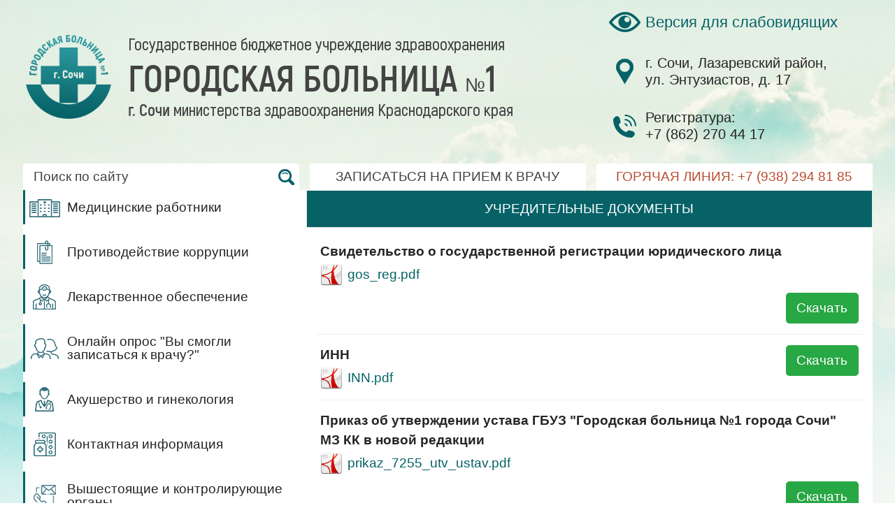

--- FILE ---
content_type: text/html; charset=utf-8
request_url: http://gb1sochi.ru/svedeniya-o-meditsinskoj-organizatsii/uchreditelnye-dokumenty
body_size: 7904
content:
<!DOCTYPE html>
<html lang="ru-ru" dir="ltr">
    <head>
    <meta charset="utf-8" />
	<base href="http://gb1sochi.ru/svedeniya-o-meditsinskoj-organizatsii/uchreditelnye-dokumenty" />
	<meta name="X-UA-Compatible" content="IE=edge,chrome=1" />
	<meta name="viewport" content="width=device-width, initial-scale=1.0, maximum-scale=1.0, user-scalable=no" />
	<meta name="description" content="ГБУЗ &quot;Городская больница №1 города Сочи&quot; министерства здравоохранения Краснодарского края" />
	<title>Учредительные документы - Учредительные документы - ГБУЗ &quot;Городская больница №1 города Сочи&quot; МЗ КК</title>
	<link href="/templates/gb1sochi/favicon.ico" rel="shortcut icon" type="image/vnd.microsoft.icon" />
	<link href="http://gb1sochi.ru/poisk?format=opensearch" rel="search" title="Искать ГБУЗ &quot;Городская больница №1 города Сочи&quot; МЗ КК" type="application/opensearchdescription+xml" />
	<link href="/media/com_phocadownload/css/main/phocadownload.css" rel="stylesheet" />
	<link href="/media/com_phocadownload/css/main/rating.css" rel="stylesheet" />
	<link href="/media/com_phocadownload/css/custom/default.css" rel="stylesheet" />
	<link href="/media/system/css/modal.css?cc190db6868548a261c70ab00bf568ca" rel="stylesheet" />
	<link href="/media/plg_system_jcemediabox/css/jcemediabox.min.css?7d30aa8b30a57b85d658fcd54426884a" rel="stylesheet" />
	<link href="/plugins/system/jce/css/content.css?cc190db6868548a261c70ab00bf568ca" rel="stylesheet" />
	<link href="/templates/gb1sochi/css/bootstrap.min.css" rel="stylesheet" />
	<link href="/templates/gb1sochi/css/icomoon-free.css" rel="stylesheet" />
	<link href="/templates/gb1sochi/css/jquery.mCustomScrollbar.css" rel="stylesheet" />
	<link href="/templates/gb1sochi/css/animate.css" rel="stylesheet" />
	<link href="/templates/gb1sochi/css/general.css" rel="stylesheet" />
	<link href="/templates/gb1sochi/css/template.css" rel="stylesheet" />
	<link href="/media/widgetkit/wk-styles-125b5526.css" rel="stylesheet" id="wk-styles-css" />
	<script type="application/json" class="joomla-script-options new">{"csrf.token":"e976f4bbd14232ec6555417d2f3f78cd","system.paths":{"root":"","base":""}}</script>
	<script src="/media/jui/js/jquery.min.js?cc190db6868548a261c70ab00bf568ca"></script>
	<script src="/media/jui/js/jquery-migrate.min.js?cc190db6868548a261c70ab00bf568ca"></script>
	<script src="/media/system/js/mootools-core.js?cc190db6868548a261c70ab00bf568ca"></script>
	<script src="/media/system/js/core.js?cc190db6868548a261c70ab00bf568ca"></script>
	<script src="/media/system/js/mootools-more.js?cc190db6868548a261c70ab00bf568ca"></script>
	<script src="/media/system/js/modal.js?cc190db6868548a261c70ab00bf568ca"></script>
	<script src="/media/plg_system_jcemediabox/js/jcemediabox.min.js?7d30aa8b30a57b85d658fcd54426884a"></script>
	<script src="/templates/gb1sochi/js/jquery.min.js"></script>
	<script src="/templates/gb1sochi/js/bootstrap.bundle.min.js"></script>
	<script src="/templates/gb1sochi/js/all.min.js"></script>
	<script src="/templates/gb1sochi/js/jquery-load.min.js"></script>
	<script src="/templates/gb1sochi/js/jquery.mCustomScrollbar.concat.min.js"></script>
	<script src="/templates/gb1sochi/js/wow.min.js"></script>
	<script src="/templates/gb1sochi/js/script.js"></script>
	<!--[if lt IE 9]><script src="/media/system/js/html5fallback.js?cc190db6868548a261c70ab00bf568ca"></script><![endif]-->
	<script src="/media/widgetkit/uikit2-4a9a384e.js"></script>
	<script src="/media/widgetkit/wk-scripts-f06c8e1a.js"></script>
	<script>

		jQuery(document).ready(function(){
			
			jQuery("#phModalPlay").on("hidden.bs.modal", function (e) {
				jQuery("#phModalPlay iframe").attr("src", jQuery("#phModalPlay iframe").attr("src"));
				jQuery("audio").each(function(){this.pause();this.currentTime = 0;});
				jQuery("video").each(function(){this.pause();this.currentTime = 0;});
			});
			
			
			jQuery(".pd-modal-button").on("click", function () {
				var $target	= jQuery(this).data("target");
				var $href 	= jQuery(this).data("href");
				var $body	= $target + "Body";
				var $dialog	= $target + "Dialog";
				var $height	= jQuery(this).data("height");
				var $width	= jQuery(this).data("width");
				var $heightD= jQuery(this).data("height-dialog");
				var $widthD	= jQuery(this).data("width-dialog");
				var $type	= jQuery(this).data("type");
				jQuery($body).css("height", $height);
				jQuery($target).css("width", $width);
				jQuery($body).css("overflow-y", "auto");
				jQuery($dialog).css("height", $heightD);
				jQuery($dialog).css("width", $widthD);
				

				if ($type == "image") {
					jQuery($body).html('<img class="img-responsive" src="' + $href + '" />');
				} else if ($type == "document") {
					$widthD = $widthD -50;
					$heightD = $heightD -40;
					jQuery($body).html('<object type="application/pdf" data="' + $href + '" width="' + $widthD + '" height="' + $heightD + '" ></object>');
				} else {
					jQuery($body).load($href, function (response, status, xhr) {
						if (status == "success") {
							/*jQuery($target).modal({ show: true });*/
						}
					});
				}
			});
		});
		jQuery(function($) {
			SqueezeBox.initialize({});
			initSqueezeBox();
			$(document).on('subform-row-add', initSqueezeBox);

			function initSqueezeBox(event, container)
			{
				SqueezeBox.assign($(container || document).find('a.pd-modal-button').get(), {
					parse: 'rel'
				});
			}
		});

		window.jModalClose = function () {
			SqueezeBox.close();
		};

		// Add extra modal close functionality for tinyMCE-based editors
		document.onreadystatechange = function () {
			if (document.readyState == 'interactive' && typeof tinyMCE != 'undefined' && tinyMCE)
			{
				if (typeof window.jModalClose_no_tinyMCE === 'undefined')
				{
					window.jModalClose_no_tinyMCE = typeof(jModalClose) == 'function'  ?  jModalClose  :  false;

					jModalClose = function () {
						if (window.jModalClose_no_tinyMCE) window.jModalClose_no_tinyMCE.apply(this, arguments);
						tinyMCE.activeEditor.windowManager.close();
					};
				}

				if (typeof window.SqueezeBoxClose_no_tinyMCE === 'undefined')
				{
					if (typeof(SqueezeBox) == 'undefined')  SqueezeBox = {};
					window.SqueezeBoxClose_no_tinyMCE = typeof(SqueezeBox.close) == 'function'  ?  SqueezeBox.close  :  false;

					SqueezeBox.close = function () {
						if (window.SqueezeBoxClose_no_tinyMCE)  window.SqueezeBoxClose_no_tinyMCE.apply(this, arguments);
						tinyMCE.activeEditor.windowManager.close();
					};
				}
			}
		};
		jQuery(document).ready(function(){WfMediabox.init({"base":"\/","theme":"standard","width":"","height":"","lightbox":0,"shadowbox":0,"icons":1,"overlay":1,"overlay_opacity":0,"overlay_color":"","transition_speed":300,"close":2,"labels":{"close":"\u0417\u0430\u043a\u0440\u044b\u0442\u044c","next":"\u0414\u0430\u043b\u0435\u0435","previous":"\u041d\u0430\u0437\u0430\u0434","cancel":"\u041e\u0442\u043c\u0435\u043d\u0438\u0442\u044c","numbers":"{{numbers}}","numbers_count":"{{current}} \u0438\u0437 {{total}}","download":"PLG_SYSTEM_JCEMEDIABOX_LABEL_DOWNLOAD"},"swipe":true,"expand_on_click":true});});
	</script>
	<script type="text/javascript" src="http://gb1sochi.ru/media/com_phocadownload/js/overlib/overlib_mini.js"></script>
	<style type="text/css"> 
 #sbox-window.phocadownloadplaywindow   {background-color:#fff;padding:2px} 
 #sbox-overlay.phocadownloadplayoverlay  {background-color:#000;} 
 </style>
	<style type="text/css"> 
 #sbox-window.phocadownloadpreviewwindow   {background-color:#fff;padding:2px} 
 #sbox-overlay.phocadownloadpreviewoverlay  {background-color:#000;} 
 </style>

    <!-- HTML5 Shim and Respond.js IE8 support of HTML5 elements and media queries -->
    <!--[if lt IE 9]>
      <script src="https://oss.maxcdn.com/libs/html5shiv/3.7.0/html5shiv.js"></script>
      <script src="https://oss.maxcdn.com/libs/respond.js/1.3.0/respond.min.js"></script>
    <![endif]-->
    <!--[if IE]><link href= "templates/gb1sochi/js/general-ie.js" rel="stylesheet" media= "all" /><![endif]-->
    <script>
        new WOW().init();
    </script>
</head>
<body class="second-page">
    <!--div id="loading">
        <div id="loading-center">
            <div id="loading-center-absolute">
                <div class="object" id="object_four"></div>
                <div class="object" id="object_three"></div>
                <div class="object" id="object_two"></div>
                <div class="object" id="object_one"></div>
            </div>
        </div>
    </div-->
    <div class="wrapper">
        <div class="container">
            <header>
                <div class="row">
                    <div class="col-md-8">
                        <div class="title">
                            <div class="logo"></div>
                            <a id="title" href="/" >

<div class="custom"  >
	<p>Государственное бюджетное учреждение здравоохранения</p>
<p>Городская больница <span>№</span>1</p>
<p><strong>г. Сочи</strong> министерства здравоохранения Краснодарского края</p></div>
</a>
                        </div>
                    </div>
                    <div class="col-md-4">
                        <div class="header_info">
                            <div class="contrast i-info">
                                <a href="/?template=accessibility" title="Версия для слабовидящих" id="contrast">Версия для слабовидящих</a>
                            </div>
                            <div class="address i-info">
                                

<div class="custom"  >
	<p>г. Сочи, Лазаревский район,</p>
<p>ул. Энтузиастов, д. 17</p></div>

                            </div>
                            <div class="phone i-info">
                                

<div class="custom"  >
	<p>Регистратура:</p>
<p>+7 (862) 270 44 17</p></div>

                            </div>
                        </div>
                    </div>
                </div>
            </header>
            <div class="container-fluid pr-0">
                <div class="search_row row">
                    <div class="col-md-4">
                        <div class="row h-100 mr-0">
                            <div id="search-box" class="h-100 w-100 bg-white">
                                <div class="search">
	<form action="/svedeniya-o-meditsinskoj-organizatsii/uchreditelnye-dokumenty" method="post" class="form-inline" role="search">
		<input name="searchword" id="mod-search-searchword93" maxlength="200"  class="inputbox search-query input-medium" type="search" placeholder="Поиск по сайту" />		<input type="hidden" name="task" value="search" />
		<input type="hidden" name="option" value="com_search" />
		<input type="hidden" name="Itemid" value="188" />
	</form>
</div>

                            </div>
                        </div>
                    </div>
                    <div class="col-md-4">
                        <div class="row h-100 bg-white py-1 mr-0">
                            <a href="/index.php/informatsiya-dlya-patsientov/zapisatsya-na-priem-k-vrachu" class="zapis" title="Записаться на прием к врачу">Записаться на прием к врачу</a>
                        </div>
                    </div>
                    <div class="col-md-4">
                        <div class="row h-100 mr-0">
                            <div class="hot_line h-100 w-100 bg-white py-1">
                                

<div class="custom"  >
	<p>Горячая линия: +7 (938) 294 81 85</p></div>

                            </div>
                        </div>
                    </div>
                </div>
            </div>
                                    <div id="cc" class="row ml-0">
                <div class="col-md-4 pl-0 sleft">
                    <!-- <div class="mCustomScrollbar nav-bar lnav mb-3"> -->
<div class="nav-bar lnav mb-3">
    <nav class="navbar-expand-md navbar-dark">
        <button class="navbar-toggler collapsed" type="button" data-toggle="collapse" data-target="#navbarsMenu194774186" aria-controls="navbarsExample04" aria-expanded="false" aria-label="Toggle navigation">
            <span class="navbar-toggler-icon"></span>
        </button>
        <div class="navbar-collapse collapse" id="navbarsMenu194774186">
            <ul class="nav menu_left mod-list w-100">
                <li class="item-136"><a href="/meditsinskie-rabotniki" ><img src="/images/menu_img/5.png" alt="Медицинские работники" /><span class="image-title">Медицинские работники</span></a></li><li class="item-190"><a href="/protivodejstvie-korruptsii" >Противодействие коррупции</a></li><li class="item-137"><a href="/lekastvennoe-obespechenie" ><img src="/images/menu_img/6.png" alt="Лекарственное обеспечение" /><span class="image-title">Лекарственное обеспечение</span></a></li><li class="item-237"><a href="/qr-kod-vy-smogli-zapisatsya-k-vrachu" >Онлайн опрос &quot;Вы смогли записаться к врачу?&quot;</a></li><li class="item-219"><a href="/zemskij-doktor" >Акушерство и гинекология</a></li><li class="item-138"><a href="/kontaktnaya-informatsiya" >Контактная информация</a></li><li class="item-139"><a href="/vyshestoyashchie-i-kontroliruyushchie-organy" ><img src="/images/menu_img/7.png" alt="Вышестоящие и контролирующие органы" /><span class="image-title">Вышестоящие и контролирующие органы</span></a></li><li class="item-140"><a href="/otzyvy-patsientov" ><img src="/images/menu_img/8.png" alt="Отзывы пациентов" /><span class="image-title">Отзывы пациентов</span></a></li><li class="item-141"><a href="/vakansii" >Вакансии</a></li><li class="item-106 active deeper parent"><a href="/svedeniya-o-meditsinskoj-organizatsii" ><img src="/images/menu_img/4.png" alt="Сведения об организации" /><span class="image-title">Сведения об организации</span></a><ul class="nav-child unstyled small"><li class="item-144"><a href="/svedeniya-o-meditsinskoj-organizatsii/novosti" >Новости</a></li><li class="item-147"><a href="/svedeniya-o-meditsinskoj-organizatsii/rukovodstvo" >Руководство</a></li><li class="item-148"><a href="/svedeniya-o-meditsinskoj-organizatsii/otdeleniya-bolnitsy" >Отделения больницы</a></li><li class="item-149 current active"><a href="/svedeniya-o-meditsinskoj-organizatsii/uchreditelnye-dokumenty" >Учредительные документы</a></li><li class="item-156"><a href="/svedeniya-o-meditsinskoj-organizatsii/obratnaya-svyaz" >Обратная связь</a></li><li class="item-157"><a href="/svedeniya-o-meditsinskoj-organizatsii/litsenzii" >Лицензии</a></li><li class="item-143"><a href="/svedeniya-o-meditsinskoj-organizatsii/fotogalereya" class="gallery-btn">Фотогалерея</a></li></ul></li><li class="item-127"><a href="/dokumenty" ><img src="/images/menu_img/1.png" alt="Документы" /><span class="image-title">Документы</span></a></li><li class="item-128"><a href="/informatsiya-dlya-spetsialistov" ><img src="/images/menu_img/2.png" alt="Информация для специалистов" /><span class="image-title">Информация для специалистов</span></a></li><li class="item-129 deeper parent"><a href="/informatsiya-dlya-patsientov" ><img src="/images/menu_img/3.png" alt="Информация для пациентов" /><span class="image-title">Информация для пациентов</span></a><ul class="nav-child unstyled small"><li class="item-145"><a href="/informatsiya-dlya-patsientov/zapisatsya-na-priem-k-vrachu" >Записаться на прием к врачу</a></li><li class="item-158"><a href="/informatsiya-dlya-patsientov/meditsinskaya-profilaktika" >Медицинская профилактика</a></li><li class="item-178"><a href="/informatsiya-dlya-patsientov/prava-i-obyazannosti-grazhdan-v-sfere-okhrany-zdorovya" > Права и обязанности граждан в сфере охраны здоровья</a></li><li class="item-179"><a href="/informatsiya-dlya-patsientov/pravila-vnutrennego-rasporyadka-dlya-potrebitelej-uslug" >Правила внутреннего распорядка для потребителей услуг</a></li><li class="item-180"><a href="/informatsiya-dlya-patsientov/territorialnaya-programma-gosudarstvennykh-garantij" >Территориальная программа государственных гарантий</a></li><li class="item-181"><a href="/informatsiya-dlya-patsientov/informatsiya-o-smo" >Информация о СМО</a></li><li class="item-182"><a href="/informatsiya-dlya-patsientov/dispanserizatsiya" >Диспансеризация</a></li><li class="item-183"><a href="/informatsiya-dlya-patsientov/pravila-podgotovki-k-diagnosticheskim-issledovaniyam" > Правила подготовки к диагностическим исследованиям </a></li><li class="item-184"><a href="/informatsiya-dlya-patsientov/nezavisimaya-otsenka-kachestva-okazaniya-uslug-meditsinskimi-organizatsiyami" > Независимая оценка качества оказания услуг медицинскими организациями </a></li><li class="item-185"><a href="/informatsiya-dlya-patsientov/pravila-zapisi-na-pervichnyj-priem-konsultatsiyu-ili-obsledovanie" > Правила записи на первичный прием, консультацию или обследование </a></li><li class="item-186"><a href="/informatsiya-dlya-patsientov/platnye-uslugi" >Платные услуги</a></li><li class="item-187"><a href="/informatsiya-dlya-patsientov/raspisanie-raboty-vrachej" > Расписание работы врачей </a></li><li class="item-236"><a href="/informatsiya-dlya-patsientov/informatsiya-ob-oruzhejnoj-komissii" >Информация об оружейной комиссии</a></li><li class="item-243"><a href="/informatsiya-dlya-patsientov/programma-gosgarantij-na-2025-god-2026-2027" >Программа госгарантий на 2025 год (2026-2027)</a></li><li class="item-244"><a href="/informatsiya-dlya-patsientov/klinicheskie-rekomendatsii" >Клинические рекомендации</a></li></ul></li><li class="item-245"><a href="/informatsionnaya-kompaniya-protiv-kibermoshennichestva-kladi-trubku" >Информационная компания против кибермошенничества &quot;Клади Трубку&quot;</a></li><li class="item-279"><a href="/servisy-podderzhki-uchastnikov-svo-i-ikh-semej" ><img src="/images/menu_img/3.png" alt="Сервисы поддержки участников СВО и их семей" /><span class="image-title">Сервисы поддержки участников СВО и их семей</span></a></li></ul>
        </div>
    </nav>
</div>
                                                                            </div>
                <div class="col-md-8 pl-0 sright">
                                        <div class="mb-3">
                                                <div id="content" class="whiteBlock">
                            <div id="component">
                                <div id="system-message-container">
	</div>

                                <div id="phoca-dl-category-box" class="pd-category-view"><div class="pd-category"><h3 class="ph-subheader pd-ctitle" >Учредительные документы</h3><div class="pd-filebox"><div class="pd-filenamebox"><div class="pd-title">Свидетельство о государственной регистрации юридического лица</div><div class="pd-filename"><div class="pd-document32" style="background: url('http://gb1sochi.ru/media/com_phocadownload/images/mime/32/icon-pdf.png') 0 center no-repeat;"><div class="pd-float"><a class="" href="/svedeniya-o-meditsinskoj-organizatsii/uchreditelnye-dokumenty?download=55:os-reg" >gos_reg.pdf</a></div></div></div></div>
<div class="pd-buttons"><div class="pd-button-download"><a class="btn btn-success" href="/svedeniya-o-meditsinskoj-organizatsii/uchreditelnye-dokumenty?download=55:os-reg" >Скачать</a></div></div><div class="pd-cb"></div></div><div class="pd-filebox"><div class="pd-filenamebox"><div class="pd-title">ИНН</div><div class="pd-filename"><div class="pd-document32" style="background: url('http://gb1sochi.ru/media/com_phocadownload/images/mime/32/icon-pdf.png') 0 center no-repeat;"><div class="pd-float"><a class="" href="/svedeniya-o-meditsinskoj-organizatsii/uchreditelnye-dokumenty?download=54:inn" >INN.pdf</a></div></div></div></div>
<div class="pd-buttons"><div class="pd-button-download"><a class="btn btn-success" href="/svedeniya-o-meditsinskoj-organizatsii/uchreditelnye-dokumenty?download=54:inn" >Скачать</a></div></div><div class="pd-cb"></div></div><div class="pd-filebox"><div class="pd-filenamebox"><div class="pd-title">Приказ об утверждении устава ГБУЗ "Городская больница №1 города Сочи" МЗ КК в новой редакции</div><div class="pd-filename"><div class="pd-document32" style="background: url('http://gb1sochi.ru/media/com_phocadownload/images/mime/32/icon-pdf.png') 0 center no-repeat;"><div class="pd-float"><a class="" href="/svedeniya-o-meditsinskoj-organizatsii/uchreditelnye-dokumenty?download=48:prikaz-utv-ustav" >prikaz_7255_utv_ustav.pdf</a></div></div></div></div>
<div class="pd-buttons"><div class="pd-button-download"><a class="btn btn-success" href="/svedeniya-o-meditsinskoj-organizatsii/uchreditelnye-dokumenty?download=48:prikaz-utv-ustav" >Скачать</a></div></div><div class="pd-cb"></div></div><div class="pd-filebox"><div class="pd-filenamebox"><div class="pd-title">О согласовании устава ГБУЗ "Городская больница №1 города Сочи" МЗ КК в новой редакции</div><div class="pd-filename"><div class="pd-document32" style="background: url('http://gb1sochi.ru/media/com_phocadownload/images/mime/32/icon-pdf.png') 0 center no-repeat;"><div class="pd-float"><a class="" href="/svedeniya-o-meditsinskoj-organizatsii/uchreditelnye-dokumenty?download=47:o-soglosovanii-ustava" >prikaz_2994_sogl_ustav.pdf</a></div></div></div></div>
<div class="pd-buttons"><div class="pd-button-download"><a class="btn btn-success" href="/svedeniya-o-meditsinskoj-organizatsii/uchreditelnye-dokumenty?download=47:o-soglosovanii-ustava" >Скачать</a></div></div><div class="pd-cb"></div></div><div class="pd-filebox"><div class="pd-filenamebox"><div class="pd-title">Приказ о переименовании учреждений здравоохранения</div><div class="pd-filename"><div class="pd-document32" style="background: url('http://gb1sochi.ru/media/com_phocadownload/images/mime/32/icon-pdf.png') 0 center no-repeat;"><div class="pd-float"><a class="" href="/svedeniya-o-meditsinskoj-organizatsii/uchreditelnye-dokumenty?download=46:prikaz-pereimenov" >prikaz_6822_pereimenov.pdf</a></div></div></div></div>
<div class="pd-buttons"><div class="pd-button-download"><a class="btn btn-success" href="/svedeniya-o-meditsinskoj-organizatsii/uchreditelnye-dokumenty?download=46:prikaz-pereimenov" >Скачать</a></div></div><div class="pd-cb"></div></div><div class="pd-filebox"><div class="pd-filenamebox"><div class="pd-title">Устав ГБУЗ "Городская больница №1 города Сочи" МЗ КК</div><div class="pd-filename"><div class="pd-document32" style="background: url('http://gb1sochi.ru/media/com_phocadownload/images/mime/32/icon-pdf.png') 0 center no-repeat;"><div class="pd-float"><a class="" href="/svedeniya-o-meditsinskoj-organizatsii/uchreditelnye-dokumenty?download=8:ustav-gbuz-gorodskaya-bolnitsa-1-goroda-sochi-mz-kk" >ustav.pdf</a></div></div></div></div>
<div class="pd-buttons"><div class="pd-button-download"><a class="btn btn-success" href="/svedeniya-o-meditsinskoj-organizatsii/uchreditelnye-dokumenty?download=8:ustav-gbuz-gorodskaya-bolnitsa-1-goroda-sochi-mz-kk" >Скачать</a></div></div><div class="pd-cb"></div></div><form action="http://gb1sochi.ru/svedeniya-o-meditsinskoj-organizatsii/uchreditelnye-dokumenty" method="post" name="adminForm">
<div class="pd-cb">&nbsp;</div><div class="pgcenter"><div class="pagination"></div></div>
<input type="hidden" name="e976f4bbd14232ec6555417d2f3f78cd" value="1" /></form></div></div><div class="pd-cb">&nbsp;</div><div style="text-align:right;color:#ccc;display:block">Powered by <a href="https://www.phoca.cz/phocadownload">Phoca Download</a></div> 
                            </div>
                        </div>
                                            </div>
                </div>
            </div>
            <div class="bottom-modules">
                                                    <div class="row">
                        <div class="col pr-0 banner-box">
                            		<div class="moduletable">

					<h3>Полезные ресурсы</h3>
		
			
<div data-uk-slideset="{default: 1,small: 2,medium: 3,large: 5}">

    
    <div class="uk-slidenav-position uk-margin">

        <ul class="uk-slideset uk-grid uk-grid-match uk-flex-center uk-grid-width-1-1 uk-grid-width-small-1-2 uk-grid-width-medium-1-3 uk-grid-width-large-1-5 uk-grid-small">
        
            <li>

                <div class="uk-panel uk-text-center">

                    
                    
                                        <div class="uk-text-center uk-panel-teaser"><img src="/media/widgetkit/rosminzdrav-5474da36a1ba470d260c189cfe44965f.jpg" class=" uk-overlay-scale" alt="Rosminzdrav" height="110"></div>
                    
                    
                    
                    
                    
                    
                </div>

            </li>

        
            <li>

                <div class="uk-panel uk-text-center">

                    
                    
                                        <div class="uk-text-center uk-panel-teaser"><img src="/media/widgetkit/minzdravkk-42468dcbb9c1b9939439f0566e7d50a6.jpg" class=" uk-overlay-scale" alt="Minzdravkk" height="110"></div>
                    
                    
                    
                    
                    
                    
                </div>

            </li>

        
            <li>

                <div class="uk-panel uk-text-center">

                    
                    
                                        <div class="uk-text-center uk-panel-teaser"><img src="/media/widgetkit/kuban-online-d460fd0aee10fa6bb4ca60ace424686a.jpg" class=" uk-overlay-scale" alt="Kuban Online" height="110"></div>
                    
                    
                    
                    
                    
                    
                </div>

            </li>

        
            <li>

                <div class="uk-panel uk-text-center">

                    
                    
                                        <div class="uk-text-center uk-panel-teaser"><img src="/media/widgetkit/kuban-edu-12c559049209ee4572a4ca2ca2cf7510.jpg" class=" uk-overlay-scale" alt="Kuban Edu" height="110"></div>
                    
                    
                    
                    
                    
                    
                </div>

            </li>

        
            <li>

                <div class="uk-panel uk-text-center">

                    
                    
                                        <div class="uk-text-center uk-panel-teaser"><img src="/media/widgetkit/mzkk-hotline-30e4b631e60d4e82bb0c3d751ceebbbb.jpg" class=" uk-overlay-scale" alt="Mzkk Hotline" height="110"></div>
                    
                    
                    
                    
                    
                    
                </div>

            </li>

        
            <li>

                <div class="uk-panel uk-text-center">

                    
                    
                                        <div class="uk-text-center uk-panel-teaser"><img src="/media/widgetkit/patient-info-671b761bf4de7db3939598b00ead4dad.jpg" class=" uk-overlay-scale" alt="Patient Info" height="110"></div>
                    
                    
                    
                    
                    
                    
                </div>

            </li>

        
            <li>

                <div class="uk-panel uk-text-center">

                    
                    
                                        <div class="uk-text-center uk-panel-teaser"><img src="/media/widgetkit/know-your-doc-240x100-b9313f2f86b52ee3791d928cbe727ace.png" class=" uk-overlay-scale" alt="Know Your Doc 240x100" height="110"></div>
                    
                    
                    
                    
                    
                    
                </div>

            </li>

        
            <li>

                <div class="uk-panel uk-text-center">

                    
                    
                                        <div class="uk-text-center uk-panel-teaser"><img src="/media/widgetkit/gubernator_banner-608bd22a2c2c10bde29320bb33967015.png" class=" uk-overlay-scale" alt="Gubernator Banner" height="110"></div>
                    
                    
                    
                    
                    
                    
                </div>

            </li>

        
            <li>

                <div class="uk-panel uk-text-center">

                    
                    
                                        <div class="uk-text-center uk-panel-teaser"><img src="/media/widgetkit/medstuff-8148d69c69df102a6b3aef46c4b551b7.png" class=" uk-overlay-scale" alt="Medstuff" height="110"></div>
                    
                    
                    
                    
                    
                    
                </div>

            </li>

        
            <li>

                <div class="uk-panel uk-text-center">

                    
                    
                                        <div class="uk-text-center uk-panel-teaser"><img src="/media/widgetkit/sms-d946e28a27b0b1f8d885f3d3b4e4763a.png" class=" uk-overlay-scale" alt="Sms" height="110"></div>
                    
                    
                    
                    
                    
                    
                </div>

            </li>

        
            <li>

                <div class="uk-panel uk-text-center">

                    
                    
                                        <div class="uk-text-center uk-panel-teaser"><img src="/media/widgetkit/zr-372-151-985557c6dc1a93aad9fc06c3dd121acb.gif" class=" uk-overlay-scale" alt="Zr 372 151" height="110"></div>
                    
                    
                    
                    
                    
                    
                </div>

            </li>

        
            <li>

                <div class="uk-panel uk-text-center">

                    
                    
                    
                    
                    
                                        <div class="uk-margin"><iframe src="https://nok.minzdrav.gov.ru/mo/GetBannerNok/ff50effc-f04f-4ac3-8594-ab3dc6d9bdd3/1" border="0" scrolling="no" allowtransparency="true" width="300" height="110" style="border: 0;"></iframe></div>
                    
                    
                    
                </div>

            </li>

                </ul>

                <a href="#" class="uk-slidenav  uk-slidenav-previous uk-hidden-touch" data-uk-slideset-item="previous"></a>
        <a href="#" class="uk-slidenav  uk-slidenav-next uk-hidden-touch" data-uk-slideset-item="next"></a>
        
    </div>

    
    
    
</div>

		</div>

	
                        </div>
                    </div>
                            </div>
        </div>
        <div class="to-top shadow animated bounceOutRight"><i class="fas fa-chevron-up"></i></div>

        <footer>
            <div id="footer">
                <div class="container">
                    <div class="nav-footer">
                        
                    </div>
                    <div class="copyright">
                        

<div class="custom"  >
	<p><a href="/">© <script type="text/javascript">document.write(new Date().getFullYear());</script>, ГБУЗ "Городская больница №1 города Сочи" МЗ КК</a></p>
<div style="float: left; margin: 0px 4px 0px 0px;"><small>При использовании материалов с сайта</small></div>
<div style="float: left;"><small>ссылка на первоисточник обязательна</small></div></div>

                    </div>
                    <div id="logo_miac">
                        <p><a href="http://www.miackuban.ru/%D1%80%D0%B0%D0%B7%D1%80%D0%B0%D0%B1%D0%BE%D1%82%D0%BA%D0%B0-%D0%B8-%D1%81%D0%BE%D0%BF%D1%80%D0%BE%D0%B2%D0%BE%D0%B6%D0%B4%D0%B5%D0%BD%D0%B8%D0%B5-%D0%B8%D0%BD%D1%82%D0%B5%D1%80%D0%BD%D0%B5%D1%82" title="Разработка и сопровождение сайтов" target="_blank"><img src="/images/logo-miac-sm.png"></a></p>
                    </div>
                </div>
            </div>
        </footer>
    </div>
</body>
</html>

--- FILE ---
content_type: text/css
request_url: http://gb1sochi.ru/templates/gb1sochi/css/template.css
body_size: 2572
content:
/*
To change this license header, choose License Headers in Project Properties.
To change this template file, choose Tools | Templates
and open the template in the editor.
*/
/* 
    Created on : 15.10.2019, 14:29:57
    Author     : dstorchak
*/
@media screen and (min-width: 1280px) {
    .container {
        max-width: 1245px;
    }
}

@media screen and (max-width: 1280px) {
    .menu_top > li {
        width: 172px;
        font-size: 90%;
    }
    .menu_top > li:nth-child(3n+1) {
        width: 360px;
    }
    .menu_top > li:nth-child(8),.menu_top > li:nth-child(9) {
        width: 360px;
    }
    .menu_top > li:nth-child(9) {
        margin-right: 390px;
    }
    .menu_top > li:nth-child(10) {
        width: 172px;
    }
    .menu_top .uk-slideshow li{
        height: 400px !important;
    }
}

@media screen and (max-width: 1200px) {
    .header_info .contrast {
        font-size: 18px;
    }
    header .title .custom {
        font-size: 20px;
    }
    header .title a .custom p:nth-child(2) {
        font-size: 42px;
    }
    header .title a .custom p:nth-child(3) {
        font-size: 22px;
    }
    .logo{
        min-height: 105px;
        padding-left: 108px;
        background-size: 100% auto;
    }
    header .title a .custom p {
        padding-left: 130px;
    }
    .header_info .custom p {
        line-height: 1.2;
        margin: 0px;
        font-size: 16px;
    }
    .search_row {
        font-size: 85%;
    }
    .menu_top > li {
        width: 142px;
        font-size: 80%;
        height: 160px;
    }
    .menu_top > li img {
        max-height: 82px;
    }
    .menu_top > li:nth-child(3n+1) {
        width: 300px;
    }
    .menu_top > li:nth-child(7) {
        height: 335px;
    }
    .menu_top > li:nth-child(8),.menu_top > li:nth-child(9) {
        width: 300px;
    }
    .menu_top > li:nth-child(9) {
        margin-right: 330px;
        margin-top: -175px;
    }
    .menu_top > li:nth-child(10) {
        width: 142px;
        margin-top: -175px;
    }
    .menu_top > li:nth-child(11) {
        margin-top: -175px;
    }
    .menu_top .uk-slideshow li{
        height: 335px !important;
    }
    .med-prof-media>div{
        margin-bottom: 15px;
    }
    .med-prof-media .med-prof-media-img{
        height: 330px !important;
    }
}

@media screen and (max-width: 992px) {

    .moduletable h3 {
        font-size: 1.1em;

    }
    .nav-footer li a {
        padding: 10px 25px;
        display: block;

    }
    #logo_miac{
        width: 100%;
        margin: 15px;
        text-align: center;
    }
    #logo_miac p {
        float: none;
    }
    .copyright {
        float: none;
        padding: 10px;
        margin: 0 auto;
        text-align: center;
    }
    .mzhl{
        text-align: center;
    }
    .mzhl img{
        display: none;
    }
    .moduletable.mzhl span {
        font-size: 28px;
    }
    .menu_top > li {
        width: 337px;;
        font-size: 90%;
        height: 160px;
    }
    .menu_top > li img {
        max-height: 82px;
    }
    .menu_top > li:nth-child(3n+1) {
        width: 337px;
    }
    .menu_top > li:nth-child(7) {
        height: 160px;
    }
    .menu_top > li:nth-child(8),.menu_top > li:nth-child(9) {
        width: 337px;
    }
    .menu_top > li:nth-child(9) {
        margin-right: 15px;
        margin-top: 0px;
    }
    .menu_top > li:nth-child(10) {
        width: 337px;
        margin-top: 0px;
    }
    .menu_top > li:nth-child(11) {
        margin-top: 0px;
    }
    .menu_top .uk-slideshow li{
        height: 160px !important;
    }
    .latestnews.medprof {
        column-count: 1;
        -webkit-column-count: 1;
    }
}
@media screen and (max-width: 768px) {
    header .title {
        margin: 30px 0;
        text-align: center;
    }
    .logo {
        width: 100%;
        height: 120px;
        background-size: auto 105px;
    }
    .search_row>div{
        margin-bottom: 15px;
    }
    header .title a .custom p {
        padding: 0 10px !important;
    }
    .header_info{
        margin: 0;
        padding: 0;
        text-align: center;
    }
    .header_info .phone, .header_info .email {
        width: 100%;
    }
    .nav-bar.tnav, .nav-bar.lnav{
        position: fixed;
        top: 0;
        left: 0;
        right: 0;
        background-color: #066267;
        margin: 0px !important;
        padding: 12px;
        z-index: 10;
        border-radius: 0;
    }
    .map.col-md-8,.regist.col-md-4{
        width: 100% !important;
        flex: 0 0 100% !important;
        max-width: 100% !important;
    }
    .header {
        padding-bottom: 30px;
    }
    .header_info {
        margin-top: 10px;
    }
    .news {
        max-height: none !important;
    }
    .newsflash {
        height: auto !important;
    }
    .map-phone{
        padding-left: 15px;
        padding-right: 15px;
    }
    .col-md-8,.col-md-4{
        padding-right: 1rem !important;
        padding-left: 1rem !important;
    }
    .banner-box .uk-slidenav-previous,
    .banner-box .uk-slidenav-next {
        opacity: 0;
    }
    /*    .nav-bar.lnav{
            position: fixed;
            top: 0;
            left: 0;
            right: 0;
            z-index: 9;
            background-color: #1b5373;
            border-radius: 0px;
            max-height: 100%;
            overflow-y: auto;
        }*/
    body{
        padding-top: 70px;
    }
    .menu_top,.menu_left{
        padding: 15px;
        background: #ffffff;
        font-size: 18px;
    }
    .second-page .menu_left li:not(.active) > .nav-child {
        position: relative;
        display: block;
        left: 0;
        width: 400px;
        width: 100%;
        top: 0;
        margin-top: 0;
        border: 0px;
        z-index: 10;
        opacity: 1;
    }
    .menu_left li ul a {
    padding-left: 0px;
}
    .first-page .menu_top li .nav-child {
        position: relative;
        display: block;
        left: 0%;
        width: 100%;
        margin-top: 0;
        border: 0px;
        z-index: 10;
        opacity: 1;
        -webkit-transition: all 500ms;
        -moz-transition: all 500ms;
        -o-transition: all 500ms;
        transition: all 500ms;
        background-color: #ffffff;
        font-size: 15px;
    }
    .first-page .menu_top li:active > .nav-child,
    .first-page .menu_top li:focus > .nav-child,
    .first-page .menu_top li:hover > .nav-child{
        z-index: 10;
        left: 0%;
        opacity: 1;
    }
    .first-page .menu_top li ul{
        display: none;
    }
    .first-page .menu_top li.active > ul{
        display: block;
    }
    .copyright .custom div{
        float: none !important;
    }
    .banner-box {
        padding: 0 15px !important;
    }
    .sright,.sleft {
        padding-left: 0 !important;
    }
    .custom.mzhl{
        display: block;
        padding: 10px;
    }
    #search-box .search .inputbox{
        padding: 7px;
    }
    .header_info .i-info {
        margin-bottom: 20px;
    }
    .header_info .i-info::before{
        display: none;
    }
    
.menu_top > li .image-title {
    position: static;
}
.menu_top li img{
    display: none !important;
}
.menu_top li, .menu_top li a{
    display: block !important;
    position: relative !important;
    width: 100% !important;
}
.menu_top>li{
    margin-bottom: 15px !important;
    padding: 0px;
    font-size: 100%;
}
.menu_top > li > a:before{
    content: ' ';
    position: absolute;
    margin-top: -22px;
    top: 50%;
    left: 5px;
    width: 45px;
    height: 45px;
    background-position: 50% 50%;
    background-repeat: no-repeat;
}
.nav-bar .menu_top > li:nth-child(10n+1) > a:before{
    background-image: url(../images/menu/1s.png);
}
.nav-bar .menu_top > li:nth-child(10n+2) > a:before{
    background-image: url(../images/menu/2s.png);
}
.nav-bar .menu_top > li:nth-child(10n+3) > a:before{
    background-image: url(../images/menu/3s.png);
}
.nav-bar .menu_top > li:nth-child(10n+4) > a:before{
    background-image: url(../images/menu/4s.png);
}
.nav-bar .menu_top > li:nth-child(10n+5) > a:before{
    background-image: url(../images/menu/5s.png);
}
.nav-bar .menu_top > li:nth-child(10n+6) > a:before{
    background-image: url(../images/menu/6s.png);
}
.nav-bar .menu_top > li:nth-child(10n+7) > a:before{
    background-image: url(../images/menu/7s.png);
}
.nav-bar .menu_top > li:nth-child(10n+8) > a:before{
    background-image: url(../images/menu/8s.png);
}
.nav-bar .menu_top > li:nth-child(10n+9) > a:before{
    background-image: url(../images/menu/9s.png);
}
.nav-bar .menu_top > li:nth-child(10n+10) > a:before{
    background-image: url(../images/menu/10s.png);
}
.menu_top > li > a{
    color: #252525 !important;
    -webkit-transition: none !important;
    transition: none !important;
    padding: 15px 10px !important;
    display: block !important;
    padding-left: 60px !important;
    line-height: 1 !important;
    border-left: 3px solid #066267 !important;
}
.menu_top > li > a:active,
.menu_top > li > a:focus,
.menu_top > li > a:hover,
.menu_top > li.active{
    text-decoration: none !important;
}
.menu_top > li.active > a{
    background-color: #eeeeee !important;
}
.menu_top > li.active.parent {
    margin-bottom: 0px !important;
}
.menu_top li .nav-child {
    padding-left: 20px !important;
    padding-top: 15px !important;
    padding-bottom: 15px !important;
    border-radius: 0 0 10px 10px !important;
}
.menu_top li ul a:focus,
.menu_top li ul a:active,
.menu_top li ul a:hover,
.menu_top li ul .current > a{
    text-decoration: underline !important;
}
.menu_top li ul{
    display: none !important;
}
.menu_top li.active > ul{
    display: block !important;
}
.menu_top li ul a{
    padding-top: 5px !important;
    padding-bottom: 5px !important;
    padding-left: 40px !important;
}
.menu_top .small{
    font-size: 100% !important;
}



.menu_top > li{
    margin-right: 15px;
    height: auto;
    width: 100%;
    text-align: left;
}
.menu_top > li > a{
    color: #ffffff;
}
.menu_top > li a:active,.menu_top > li a:focus,.menu_top > li a:hover{
    text-decoration: none !important;
}
.menu_top > li:active,.menu_top > li:focus,.menu_top > li:hover{
    opacity: 1;
}
.menu_top>li:nth-child(3n+1){
    background-color: #ffffff;
    width: 100%;
}
.menu_top>li:nth-child(3n+2){
    background-color: #ffffff;
}
.menu_top>li:nth-child(3n+3){
    background-color: #ffffff;
}
.menu_top>li:nth-child(7){
    height: auto;
    width: 100%;
}
.menu_top>li:nth-child(7) a span{
    position: static;
    color: #434343;
    padding: 0;
}
.menu_top>li:nth-child(8){
    width: 100%;
    background: none;
    height: auto;
}
.menu_top>li:nth-child(8) span{
    background: none;
    position: static;
    padding: 0px;
}
ul.otdel li {
    width: 100%;
    padding: 5px 0px !important;
}

    .navbar-collapse {
        max-height: 85vh;
        overflow: auto;

    }
}
@media screen and (max-width: 480px) {
    .logo {
        display: none;
    }
    header .title a .custom p {
        padding-left: 0px;
        text-align: center;
    }
    .header_info .phone, .header_info .email {
        width: 100%;
        float: left;
    }
    .header_info{
        text-align: center;
    }
    header .i-info {
        padding: 0px 15px 10px;
        background: none;
    }
    .uk-panel-teaser{
        text-align: center;
    }
    .moduletable h3 {
        margin: 10px 0 15px;
        text-align: center;

    }
}
.mceContentBody img, div[itemprop="articleBody"] img {
    max-width: 100%;
    max-height: 200px;
    margin: 5px auto;
    width: auto;
}
/*



div[itemprop="articleBody"] img[style*="height"] {
    height: initial;
    max-height: none;
}
div[itemprop="articleBody"] img[width] {
    width: initial;
}
div[itemprop="articleBody"] p >img[style^="height"], div[itemprop="articleBody"] p >img[style*=" height"], div[itemprop="articleBody"] p >img[style*=";height"],
div[itemprop="articleBody"] p > a > img[style*="height"],  div[itemprop="articleBody"] p > a > img[style*=" height"], div[itemprop="articleBody"] p > a > img[style*=";height"],
.mceContentBody img[style^="height"], .mceContentBody img[style*=" height"], .mceContentBody img[style*=";height"]{
    max-height: auto;
}

ul.nav.menu_top li.deeper > span:after,
ul.nav.menu_top li.deeper > a:after {
    position: absolute;
    top: 50%;
    right: 0px;
    font-family: 'IcoMoon','IcoMoon-Free';
    font-weight: normal;
    font-size: 6px;
    opacity: 0.7;
    content: "\e006";
    transform: translateY(-50%);
}
ul.nav.menu_top li.deeper.active > span:after,
ul.nav.menu_top li.deeper.active > a:after {
    content: "\e007";
}
@media (min-width: 992px) {
    ul.nav.menu_top li.deeper > a:after {    
        right: 3px;
        font-size: 7px;
    }
}
@media (min-width: 1200px) {
    ul.nav.menu_top li.deeper > a:after {    
        right: 5px;
        font-size: 8px;
    }
}*/

--- FILE ---
content_type: application/javascript
request_url: http://gb1sochi.ru/templates/gb1sochi/js/script.js
body_size: 2446
content:


$(window).scroll(function () {

    $('.to-top').toggleClass('bounceOutRight', $(window).scrollTop() < 500);

    $('.to-top').toggleClass('bounceInRight', $(window).scrollTop() > 500);



});



$(window).ready(function () {



    $('.to-top').click(function () {

        $('body,html').animate({

            scrollTop: 0

        }, 1000);

    });

//    newsHeight();

//    ccHeight();

    tableBorder();


    var loc_arr = document.location.search.split('&');



    for (var i = 0; i < loc_arr.length; i++) {

        if (loc_arr[i].indexOf('req=shedule') != -1) {

            showForm(getCookie('a_lid'));

        }

    }


    $('#kosm-nav a').click(function (e) {

        e.preventDefault();


        var tcb_id = $(this).attr('aria-controls');

        var i = 1;

        while (i < 7) {

            $('#step-' + i).css('display', 'none').removeClass('active in');

            

            i++;

        }

        $('#' + tcb_id).addClass('active').css('display', 'block');


    });
    
    var lightb_img_gr = Math.floor(Math.random() *  99) + 10;
    $('div[itemprop="articleBody"]').find("img").each(function() {if ($(this).parent("a").length == 0) {var a_l=$(document.createElement("a")).attr("href",$(this).attr("src")).attr("data-uk-lightbox","{group:'.wk-"+lightb_img_gr+"'}"); var elem=$(a_l).append($(this).clone()); $(this).replaceWith(elem);} });
     
    if ($(window).width() < 768) {
      jQuery(".lnav").mCustomScrollbar();
    }
  
    if ($(".first-page")) {
      var medprof_cards = $(".newsflash.medprof").find(".card");
      $(".newsflash-gallery.row").find(".col-md-6").each(function(ind,el) {
        $(el).css("max-height",medprof_cards.eq(Math.floor((ind)/2))[0].getBoundingClientRect().height);
      });
    }
});

function tableBorder() {
    if ($("#component table")) {
        $("#component table").addClass('table table-bordered');
        $("#component table").each(function () {
            $(this).wrapAll('<div class="table-responsive">');
        });
    }
}


function ccHeight() {
//
//    if ($(".first-page")) {
//
//        hLink = $(".menu-link").outerHeight();
//
//        $(".first-page #content").css({
//
//            "min-height": hLink
//
//        });
//
//    }
//
//    if ($(".second-page")) {
//
//        hMenu = $(".lnav").outerHeight();
//
//        $(".second-page #content").css({
//
//            "min-height": hMenu
//
//        });
//
//    }
//


}